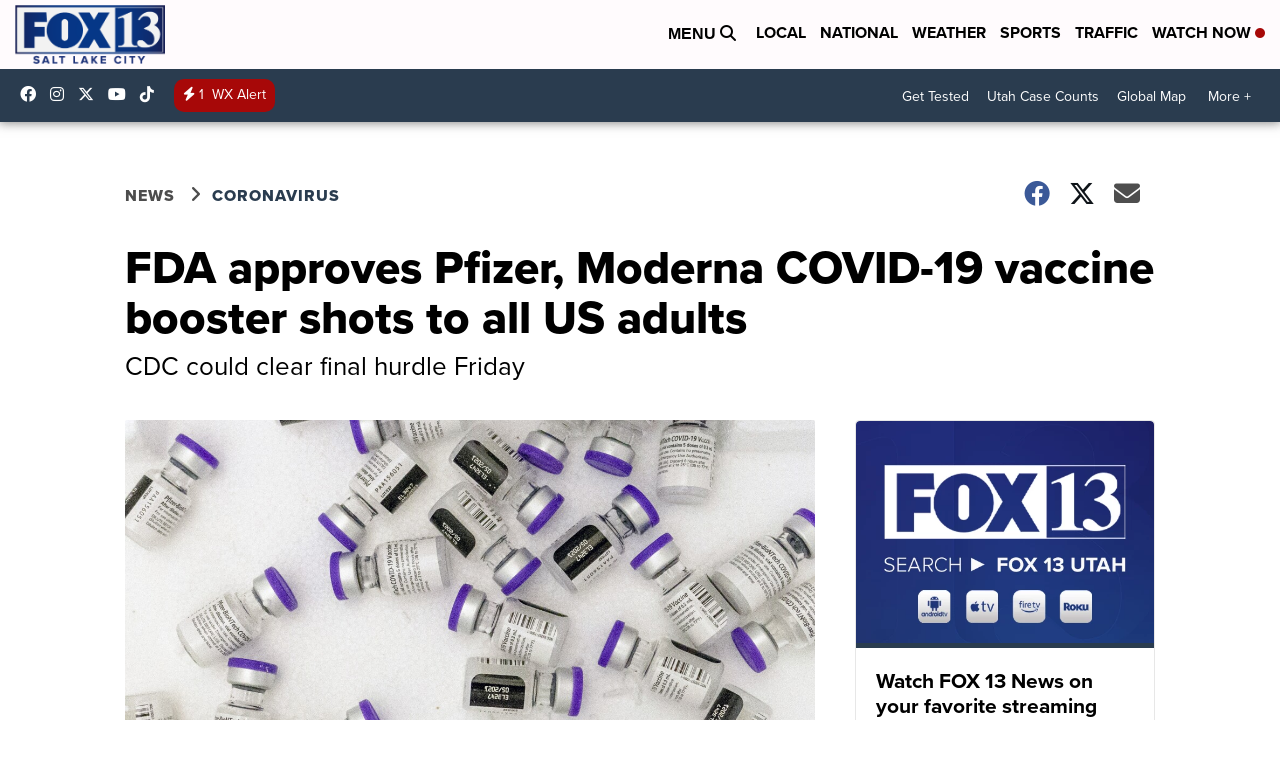

--- FILE ---
content_type: application/javascript; charset=utf-8
request_url: https://fundingchoicesmessages.google.com/f/AGSKWxUBYnHYDaiTA_hP1s3Gxg01VuasCcTRXdbkZE6p5kNaXmSV1hAGdXi_-FlqqEsVS3a4OLVKrQMPGs8VqR8FRpgVvUZO29V-qCFHeOGGNdhBLan7diVWCZR4Rb1PGNTegQ6RBb_F-qfIo8NUjC-ONf6bNwqI_7CU0ehhm3VTt5siFRpTLtoGzLEqOqPU/_/ads_script-_tagadvertising.?bannerXGroupId=.org/adv//root_ad.
body_size: -1287
content:
window['7bf2f045-f9d3-408e-8f9f-63937e83b0fd'] = true;